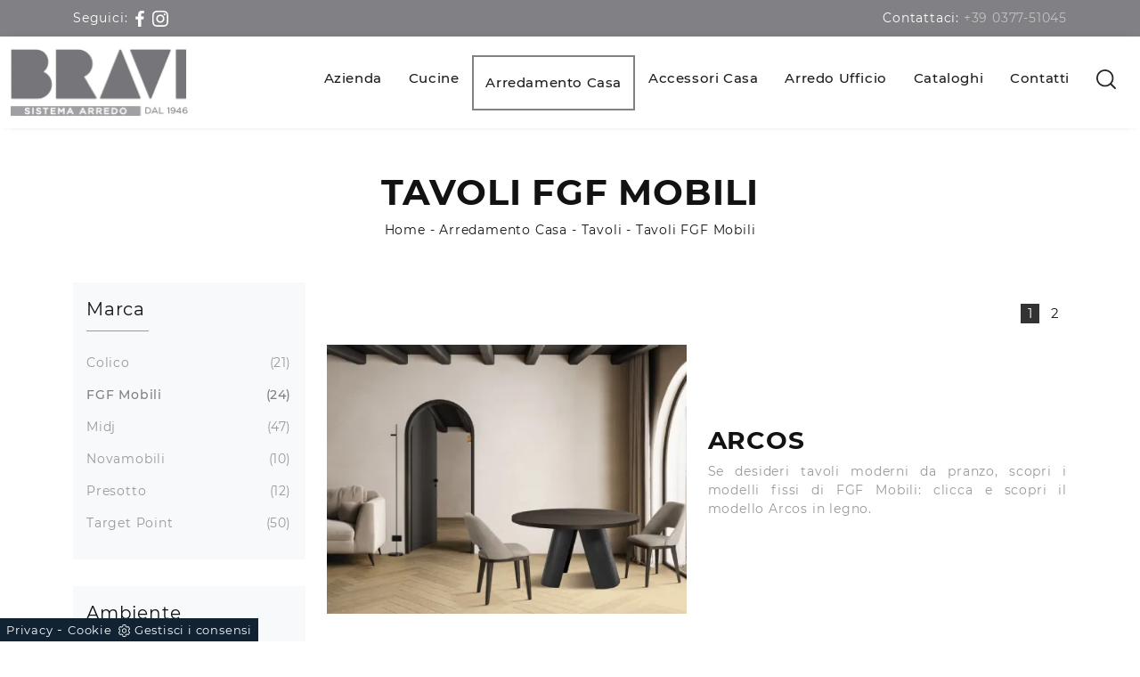

--- FILE ---
content_type: text/html; Charset=UTF-8
request_url: https://www.arredamentibravi.com/arredamento-casa-tavoli-fgf-mobili
body_size: 22203
content:
<!doctype html>
<html prefix="og: http://ogp.me/ns#" lang="it">
  <head>
    <meta charset="utf-8">
    <title>Tavoli FGF Mobili</title>
    <script type="application/ld+json">
{
 "@context": "http://schema.org",
 "@type": "BreadcrumbList",
 "itemListElement":
 [
  {
   "@type": "ListItem",
   "position": 1,
   "item":
   {
    "@id": "http://www.arredamentibravi.com/arredamento-casa",
    "name": "Arredamento Casa"
    }
  },
  {
   "@type": "ListItem",
  "position": 2,
  "item":
   {
     "@id": "http://www.arredamentibravi.com/arredamento-casa/tavoli",
     "name": "Tavoli"
   }
  },
  {
   "@type": "ListItem",
  "position": 3,
  "item":
   {
     "@id": "http://www.arredamentibravi.com/arredamento-casa-tavoli-fgf-mobili",
     "name": "Tavoli FGF Mobili"
   }
  }
 ]
}
</script>
    <meta name="description" content="Nel nostro punto vendita proponiamo i migliori marchi di Tavoli sul mercato: con il fine di realizzare i tuoi sogni in fatto di arredo, sceglierai sol">
    <meta name="robots" content="index, follow">
    <meta name="viewport" content="width=device-width, initial-scale=1, shrink-to-fit=no">
    
    <link rel="next" href="http://www.arredamentibravi.com/arredamento-casa-tavoli-fgf-mobili?pag=1" />
    <link rel="canonical" href="https://www.arredamentibravi.com/arredamento-casa-tavoli-fgf-mobili">
    <meta name="format-detection" content="telephone=no">
    <meta property="og:title" content="Tavoli FGF Mobili">
    <meta property="og:type" content="website">
    <meta property="og:url" content="https://www.arredamentibravi.com/arredamento-casa-tavoli-fgf-mobili">
    <meta property="og:image" content="https://www.arredamentibravi.com/img/696/arredamento-casa-tavoli-arcos-fgf-mobili_c1it_1389905.webp">
    <meta property="og:description" content="Nel nostro punto vendita proponiamo i migliori marchi di Tavoli sul mercato: con il fine di realizzare i tuoi sogni in fatto di arredo, sceglierai sol">

    <link rel="stylesheet" href="/@/js-css/css/b5/bootstrap.min.css">
    <link rel="stylesheet" href="/@/js-css/css/swiper.min.css">
    <link rel="preload" as="style" href="/@/js-css/css/b5/bootstrap.min.css">
    <link rel="preload" as="style" href="/@/js-css/css/swiper.min.css">

    <style>/* INIZIO CSS PULITO */ @font-face {   font-family: "Montserrat";   src: url("/@/fonts/montserrat/montserrat-regular.woff2") format("woff2"), url("/@/fonts/montserrat/montserrat-regular.woff") format("woff"), url("/@/fonts/montserrat/montserrat-regular.ttf") format("truetype");   font-style: normal;   font-weight: 400;   font-display: swap; } @font-face {   font-family: "Montserrat";   src: url("/@/fonts/montserrat/montserrat-medium.woff2") format("woff2"), url("/@/fonts/montserrat/montserrat-medium.woff") format("woff"), url("/@/fonts/montserrat/montserrat-medium.ttf") format("truetype");   font-style: normal;   font-weight: 500;   font-display: swap; } @font-face {   font-family: "Montserrat";   src: url("/@/fonts/montserrat/montserrat-bold.woff2") format("woff2"), url("/@/fonts/montserrat/montserrat-bold.woff") format("woff"), url("/@/fonts/montserrat/montserrat-bold.ttf") format("truetype");   font-style: normal;   font-weight: 700;   font-display: swap; } :root {--primary: #87888c; --white: #fff; --black: #232323; --dark: #121212; --gray-light: #cfd6da; --gray-sup-light: #eee; --gray-dark: #999; --gray-white: #f8f9fa; --red-sconto: #C11B28; --green-pag: #b50029;} /*body{font-family: 'Montserrat', sans-serif;}*/ body {font-family: 'Montserrat',sans-serif; font-weight: 400; font-size: 15px; color: var(--dark); max-width: 1920px; margin: 0 auto!important; overflow-x: hidden;letter-spacing: .05rem;} a{color: inherit !important;text-decoration: none;} a:hover{text-decoration: none;} a:focus{outline: none;} h1,h2,h3,h4,h5,.h1,.h2,.h3,.h4,.h5{  font-family: "Montserrat";  font-weight: 700; text-transform:uppercase; }  figure{margin: 0px;} .exo{font-family: 'Montserrat', sans-serif;} .marg-top-50{margin-top: 50px !important;} .marg-top-40{margin-top: 40px !important;} .marg-top-30{margin-top: 30px !important;} .marg-top-20{margin-top: 20px !important;} .marg-top-10{margin-top: 10px !important;} .marg-bot-50{margin-bottom: 50px !important;} .marg-bot-40{margin-bottom: 40px !important;} .marg-bot-30{margin-bottom: 30px !important;} .marg-bot-20{margin-bottom: 20px !important;} .marg-bot-10{margin-bottom: 10px !important;} .dropdown-toggle::after{display: none;} .menu_attivo .dropdown-menu {left: -2px!important;} .dropdown:hover .dropdown-menu{display: block !important;} .dropdown-menu{border-radius: 0px; border: none; margin-top: 0px; padding: 0px; } .dropdown-menu .dropdown-item{font-size: 14px; font-weight: 500; font-family: 'Montserrat', sans-serif; letter-spacing: 0.6px; padding: 7px 15px; background-color: #818084; color: #fff !important; border-bottom: .5px solid #fff; transition: all 0.3s ease-in-out 0s; } .dropdown-menu .dropdown-item:last-child{border-bottom: none;} .dropdown-menu .dropdown-item:hover{background-color:#1A1A1A;} .navbar{padding: 0px;} .navbar-brand{padding-top: 0px; padding-bottom: 0px;} .navbar-brand img{max-height: 95px; padding-top: .3125rem; padding-bottom: .3125rem;} .nav-link{color: #1c1c1c !important; font-size: 15px; font-weight: 500; font-family: 'Montserrat', sans-serif; letter-spacing: 0.6px; padding: 15px !important; transition: all 0.3s ease-in-out 0s;} .nav-item:hover .nav-link{color: #fff !important;} .nav-item{transition: all .3s linear;} .nav-item:hover{background-color: #818084;} .menu_attivo .nav-link{padding: 18px 13px !important;} .menu_attivo {border: solid 2px #818084;} .sopra-navbar{background-color:#818084; color:#fff; padding-top:10px; padding-bottom:10px; font-size: 14px;} .sopra-navbar .fa{margin-left: 10px; transition: all 0.3s ease-in-out 0s;} .sopra-navbar .fa:hover{color: #818084} .box-sotto-slider{text-align: center; /*margin-top: 50px;*/ } .box-sotto-slider figure{padding: 15px; /*background-color: #f4f4f4; border-radius: 50%;*/ display: block; /*max-width: 105px;*/ margin: 0 auto;} .box-sotto-slider img{max-width: 110px;} .box-sotto-slider h2{color: #818084; font-weight: 600; margin: 1rem 0px; font-size: 1.4rem;} .box-sotto-slider p{font-size: 15px;}    .schedina-rubrica{margin-bottom: 30px;} .schedina-rubrica figure{position: relative;} .schedina-rubrica figure::before{background: rgba(0, 0, 0, 0.8) none repeat scroll 0 0; content: ""; opacity: 0; position: absolute; left: 0px; right: 0px; bottom: 0px; top: 0px; transition: all 0.3s ease-in-out 0s;} .schedina-rubrica:hover figure::before{opacity: 0.8;} .schedina-rubrica h3{font-size: 20px; padding: 22px 0px; color: #333; margin: 0; text-align: center;} .schedina-rubrica a:hover h3{text-decoration: underline;} .schedina-rubrica p{font-size: 14px; color: #777777; margin-bottom: 0px;} .correlato{margin-bottom: 10px;} .correlato figure{position: relative;} .correlato figure::before{background: rgba(0, 0, 0, 0.8) none repeat scroll 0 0; content: ""; opacity: 0; position: absolute; left: 0px; right: 0px; bottom: 0px; top: 0px; transition: all 0.3s ease-in-out 0s;} .correlato:hover figure::before{opacity: 0.8;} .correlato h3{font-size: 18px; margin: 10px 0px; color: #333;} .correlato a:hover h3{text-decoration: underline;} .h1-rubrica{text-align: center;} .breadcrumb-rubrica{text-align: center; font-size: 14px; margin-bottom: 0px;} .h1-sezione{text-align: center;} .breadcrumb-sezione{text-align: center; font-size: 14px; margin-bottom: 0px;} .h1-prodotto{text-align: center;} .breadcrumb-prodotto{text-align: center; font-size: 14px; margin-bottom: 0px;} .h2-rubrica{margin-top: 30px;} .testo-paragrafo-rubrica{text-align: justify; font-size: 14px; color: #999; margin-bottom: 0px;} .h2-sezione{margin-top: 30px;} .testo-paragrafo-sezione{text-align: justify; font-size: 14px; color: #999; margin-bottom: 0px;} .li-la-lo-le p{text-align: justify; font-size: 14px; color: #999; margin-bottom: 0px;} .li-la-lo-le ul{text-align: justify; font-size: 14px; color: #999; margin-bottom: 10px;} .li-la-lo-le p a{text-align: justify; font-size: 14px; color: #666!important; margin-bottom: 0px;} .h2-pagina-centro{margin-top: 15px;} .testo-paragrafo-pagina-centro{text-align: justify; font-size: 14px; color: #999; margin-bottom: 0px;} .schedina-sezione{margin-bottom: 30px;} .schedina-sezione figure{position: relative;} .schedina-sezione figure::before{background: rgba(0, 0, 0, 0.8) none repeat scroll 0 0; content: ""; opacity: 0; position: absolute; left: 0px; right: 0px; bottom: 0px; top: 0px; transition: all 0.3s ease-in-out 0s;} .schedina-sezione:hover figure::before{opacity: 0.8;} .schedina-sezione a:hover h3{text-decoration: underline;} .immagine-schedina-sezione{/*padding-right: 15px !important;*/} .descrizione-interna-schedina-sezione{/*padding-left: 15px !important;*/} .descrizione-interna-schedina-sezione p{text-align: justify; font-size: 14px; color: #999;} .inverti .descrizione-interna-schedina-sezione{order: 1; /*padding-left: 0px !important; padding-right: 15px !important;*/} .inverti .immagine-schedina-sezione{order: 2; /*padding-right: 0px !important; padding-left: 15px !important;*/} .schedine-sezioni{order: 2;} .selettore-tag{order: 1;} .selettore-tag .tag_attivo{color: #818084!important; font-weight: 500;} .selettore-tag .dropdown-menu_tag{padding: 0px; list-style: none; width: 100%; float: left;} .selettore-tag .dropdown-menu_tag li{margin-bottom: 15px; font-size: 14px; color: #999; width: 100%; float: left; transition: all 0.3s ease-in-out 0s;} .selettore-tag .dropdown-menu_tag li:hover{color: #333;} .selettore-tag .dropdown-menu_tag li a{width: 100%; float: left; position: relative;} .selettore-tag .dropdown_tag{margin-top: 30px; background:#f8f9fa;padding:15px;} .selettore-tag .dropdown_tag:first-child{margin-top: 0px; background:#f8f9fa;padding:15px;} .selettore-tag .dropdown-toggle{white-space: normal; position: relative; font-size: 20px; padding-bottom: 10px; margin-bottom: 25px; width: 100%; float: left;} .selettore-tag .dropdown-toggle::before{width: 70px; height: 1px; bottom: 0; left: 0; background: #999; content: ""; position: absolute;} .bottone-tag-mobile{display: none; text-align: center;} .bottone-tag-mobile a{border-radius: 3px; border: 1px solid #999; padding: 5px 10px; color: #999 !important; display: inline-block; transition: all 0.3s ease-in-out 0s;} .bottone-tag-mobile a:hover{color: #333 !important; border-color: #333;} .bottone-tag-mobile a .fa{margin-left: 5px;} /*.paginatore-sopra{margin-top: -25px; margin-bottom: 10px;} .paginatore-sotto{margin-bottom: 30px;} .page_nav{list-style: none; padding: 0px; margin: 0px; text-align: right;} .page_nav li{display: inline-block; margin-left: 10px; color: #999; font-style: italic;} .page_nav li:first-child{margin-left: 0px;}*/ .pag_attivo{font-style: normal; color: #333 !important;} .slick-prev{z-index: 1;} .slick-prev::before, .slick-next::before{color: #fff;} /*.carousel-prodotto{margin-top: 30px;} .carousel-prodotto img{margin-right: 10px; cursor: pointer;} .carousel-prodotto img:last-child{margin-right: 0px;} .slider-prodotto{position: relative; height: 547px;} .slider-prodotto img{position: absolute; top: 0; left: 0; color: transparent;} .slider-prodotto #img-1{opacity: 1; transition: all 0.3s ease-in-out 0s;} .slider-prodotto #img-2{opacity: 0; transition: all 0.3s ease-in-out 0s;} .slider-prodotto #img-3{opacity: 0; transition: all 0.3s ease-in-out 0s;} .slider-prodotto #img-4{opacity: 0; transition: all 0.3s ease-in-out 0s;} .slider-prodotto #img-5{opacity: 0; transition: all 0.3s ease-in-out 0s;} .slider-prodotto #img-6{opacity: 0; transition: all 0.3s ease-in-out 0s;} .slider-prodotto #img-7{opacity: 0; transition: all 0.3s ease-in-out 0s;} .slider-prodotto #img-8{opacity: 0; transition: all 0.3s ease-in-out 0s;} .slider-prodotto #img-9{opacity: 0; transition: all 0.3s ease-in-out 0s;} .slider-prodotto #img-10{opacity: 0; transition: all 0.3s ease-in-out 0s;} .slider-prodotto #img-11{opacity: 0; transition: all 0.3s ease-in-out 0s;} .slider-prodotto #img-12{opacity: 0; transition: all 0.3s ease-in-out 0s;} .slider-prodotto #img-13{opacity: 0; transition: all 0.3s ease-in-out 0s;} .slider-prodotto #img-14{opacity: 0; transition: all 0.3s ease-in-out 0s;} .slider-prodotto #img-15{opacity: 0; transition: all 0.3s ease-in-out 0s;} .slider-prodotto #img-16{opacity: 0; transition: all 0.3s ease-in-out 0s;} .slider-prodotto #img-17{opacity: 0; transition: all 0.3s ease-in-out 0s;} .slider-prodotto #img-18{opacity: 0; transition: all 0.3s ease-in-out 0s;} .slider-prodotto #img-19{opacity: 0; transition: all 0.3s ease-in-out 0s;} .slider-prodotto #img-20{opacity: 0; transition: all 0.3s ease-in-out 0s;}*/ .show_img{opacity: 1 !important;} .hide_img{opacity: 0 !important;} .titolo-cataloghi{position: relative; padding-bottom: 25px; margin-bottom: 30px; } .titolo-cataloghi::before{width: 100px; height: 2px; bottom: 0; left: 0; background: #333; content: ""; position: absolute;} .titolo-correlati{position: relative; padding-bottom: 25px; margin-bottom: 30px; margin-top: 30px;} .titolo-correlati::before{width: 100px; height: 2px; bottom: 0; left: 0; background: #333; content: ""; position: absolute;} .titolo-tag{position: relative; padding-bottom: 25px; margin-bottom: 30px;} .titolo-tag::before{width: 100px; height: 2px; bottom: 0; left: 0; background: #333; content: ""; position: absolute;} .titolo-tag-multipli{position: relative; padding-bottom: 25px; margin-bottom: 30px; } .titolo-tag-multipli::before{width: 100px; height: 2px; bottom: 0; left: 0; background: #333; content: ""; position: absolute;} .tag-multipli .dropdown-menu_tag{list-style: none; padding: 0px; margin: 0px;} .tag-multipli .dropdown-menu_tag li{display: inline-block; margin-right: 10px; margin-top: 10px; color: #666; font-size: 14px; font-style: italic; border: 1px solid #666; padding: 5px 10px; transition: all 0.3s ease-in-out 0s;} .tag-multipli .dropdown-menu_tag li:last-child{margin-right: 0px;} .tag-multipli .dropdown-menu_tag li:hover{background-color: #999; color: #fff; border-color: #999;} .titolo-form{position: relative; padding-bottom: 25px; margin-bottom: 30px; } .titolo-form::before{width: 100px; height: 2px; bottom: 0; left: 0; background: #333; content: ""; position: absolute;} .form-control{border-radius: 0px; font-size: 14px;} .form-check-label{font-size: 14px;} .form-check-input{margin-top: .4rem;} .g-recaptcha{margin-top: 1rem;} .btn{ border-radius: 0px; background-color: #333; border: 1px solid #333; transition: all 0.3s ease-in-out 0s;} .btn:hover{background-color: #fff; color: #333; border-color: #333;} .btn .fa{margin-right: 8px;} .colonna-destra{border-left: 1px solid #f1f1f1;} .colonna-destra .navbar-right_tag{padding-bottom: 30px; border-bottom: 1px solid #f1f1f1;} .colonna-destra .dropdown_tag{margin-bottom: 20px;} .colonna-destra .dropdown_tag:last-child{margin-bottom: 0px;} .colonna-destra .dropdown-toggle{font-weight: 500; color: #333333; font-size: 15px;} .colonna-destra .dropdown-menu_tag{list-style: none; padding: 0px;} .colonna-destra .dropdown-menu_tag a:not(.tag_attivo){display: none;} .colonna-destra .tag_attivo{color: #777777 !important; font-size: 14px; font-weight: 300; position: relative; float: left; width: 100%; margin-top: 7px;border-bottom: 1px solid #efefef;padding-bottom: 7px;} /*.colonna-destra .tag_attivo::before{position: absolute; right: 0; top: 0; font-family: fontawesome; content: "\f178"; color: #ccc; transition: all 0.3s ease-in-out 0s;}*/ .colonna-destra .tag_attivo:hover{text-decoration: underline;} .colonna-destra .tag_attivo:hover::before{color: #777} .didascalia-slider{position: absolute; top: 15vh; left: 0px; width: 100%; text-align: center;  text-shadow: 3px 4px #000;} .didascalia-slider h2{max-width: 1140px; margin: 0 auto; color: #fff; font-size: 45px; font-weight: 700;} .didascalia-slider p{max-width: 1140px; margin: 40px auto; color: #d4b21d;} .didascalia-slider a{max-width: 1140px; margin: 0 auto; color: #fff !important; background-color: #d4b21d; border-radius: 25px; padding: 15px 45px; display: inline-block; transition: all 0.3s ease-in-out 0s;} .didascalia-slider a:hover{background-color: #1A1A1A;} .h2-homepage{color: #c2c2c2/*#d4b21d*/; position: relative; text-align: center; font-weight: 700; margin-bottom: 20px; padding-bottom: 20px; text-transform: uppercase; /*margin-top: 80px;*/ } .h2-homepage::after{background-color: #c2c2c2/*#d4b21d*/; border-radius: 50px; bottom: -5px; content: ""; height: 5px; left: 50%; margin-left: -35px; position: absolute; width: 70px;} .h2-homepage span{color: #323232;} .sottotitolo-homepage{font-size: 17px; font-weight: 400; color: #616161; text-align: center; margin-bottom: 50px;} .icona-homepage{position: absolute; left: 0px; bottom: 0px; width: 45px;} .box-servizi-homepage{margin-bottom: 100px;} .box-servizi-homepage h3{font-size: 23px; text-transform: uppercase; margin-bottom: 15px; color: #616161; padding-left: 60px; letter-spacing: 0.8px; position: relative;} .box-servizi-homepage p{font-size: 15px; color: #616161; margin-bottom: 0px;} .box-news-homepage{margin-bottom: 30px;} .box-news-homepage a{background-color: #f8f8f8; display: block; border-radius: 0 0 5px 5px; transition: all 0.3s ease-in-out 0s;} .box-news-homepage:hover a{background-color: #fff; box-shadow: 0 0 60px rgba(116, 116, 116, 0.25);} .box-news-homepage figure{opacity: 0.8; transition: all 0.3s ease-in-out 0s;} .box-news-homepage:hover figure{opacity: 1;} .box-news-homepage figure img{border-radius: 5px 5px 0 0;} .box-news-homepage h3{font-size: 20px; font-weight: 600; margin: 20px 20px 10px; color: #616161; letter-spacing: 0.6px; transition: all 0.3s ease-in-out 0s;} .box-news-homepage:hover h3{color: #c2c2c2 !important;} .box-news-homepage p{font-size: 14px; color: #616161; margin: 0px 20px; padding-bottom: 20px;} .background-homepage{background-color: #818084; /*padding-bottom: 100px; margin-top: 70px;*/} .background-homepage .h2-homepage{color: #fff;} .background-homepage .h2-homepage::after{background-color: #fff;} .slider-recensioni p{text-align: center; margin-bottom: 0px; padding: 0px 60px; color: #fff; font-family: 'Montserrat', sans-serif; font-style: italic; font-size: 18px;} .slider-recensioni p i{font-size: 25px; font-weight: 700; color: #373737; display: block; margin: 20px 0px;} .slider-recensioni p .span-1{margin-top: 40px; font-size: 23px; font-weight: 700; color: #373737; text-transform: uppercase; font-style: normal; display: block;} .slider-recensioni p .span-2{color: #fff; font-size: 18px; font-weight: 500; font-style: normal; display: block;} .container-newsletter{margin-top: 0px; margin-bottom: -50px; padding-top: 50px; padding-bottom: 50px;} .container-newsletter h2{color: #fff; font-size: 30px; text-transform: uppercase; font-weight: 700; margin: 6px 0px;} .container-newsletter input{color: #373737; font-weight: 400; border: none; border-radius: 50px; font-size: 13px; padding: 15px 25px; width: 78%;} .container-newsletter button{background-color: #76736e; font-family: 'Montserrat', sans-serif; color: #fff; cursor: pointer; border: none; border-radius: 50px; font-size: 13px; font-weight: 600; padding: 15px 25px; transition: all 0.3s ease 0s;} .container-newsletter button:hover{background-color: #1b1917;} footer{background-color: #818084; padding: 30px 0px; color: #fff; font-family: 'Montserrat', sans-serif; font-size: 14px; font-weight: 400; letter-spacing: 0.8px;} footer img{padding-right: 15px; max-height: 100px;} .titolo-form-contatti .titolo-form{margin-top: 30px;} .h3-contatti{position: relative; padding-bottom: 25px; margin-bottom: 30px;  margin-top: 30px;} .h3-contatti::before{width: 100px; height: 2px; bottom: 0; left: 0; background: #333; content: ""; position: absolute;} .testo-contatti{text-align: left; color: #999; margin-bottom: 0px;} .testo-contatti span{color: #333; font-weight: 600;} .testo-contatti a{transition: all 0.3s ease-in-out 0s;} .testo-contatti a:hover{color: #333 !important;} .testo-sotto-nav {color: #D4B21D; font-size: 45px; font-weight: 500; text-align: center;} .slider-freccia-sinistra {color: #d4b21d; position: absolute; top: 40%; left: -10px; z-index: 1; font-size: 30px;} .slider-freccia-destra {color: #d4b21d; position: absolute; top: 40%; right: -15px; font-size: 30px;} .slick-prev::before, .slick-next::before {color: #000;} .virgoletta-d {position: absolute; top: -15%; right: 0;} .virgoletta-s {position: absolute; top: -15%; left: 0;} .brand-home h3{text-align: center; font-size: 35px; text-transform: uppercase;} .brand-home {margin-top: 50px; margin-bottom: 30px;}   /* INIZIO MEDIA QUERY */ @media (max-width:991px){ 	.navbar-light .navbar-toggler{border: none;} 	.navbar-light .navbar-toggler:focus{outline: none;} 	.navbar-brand{padding-bottom: 0.3125rem;} 	.navbar-collapse .navbar-nav{margin: 15px 0px 10px; border-bottom: 1px solid #ddd; border-top: 1px solid #ddd; background-color: #f9f9f9;} 	.schedine-sezioni{order: 1;} 	.selettore-tag{order: 2;} 	.bottone-tag-mobile{display: block; } 	.paginatore-sopra{margin-bottom: 15px;} 	.immagine-schedina-sezione{padding-left: 15px !important;} 	.descrizione-interna-schedina-sezione{padding-right: 15px !important;} 	.descrizione-interna-schedina-sezione h3{margin-top: 15px;} 	.inverti .descrizione-interna-schedina-sezione{order: 2; padding-left: 15px !important; padding-right: 15px !important;} 	.inverti .immagine-schedina-sezione{order: 1; padding-right: 15px !important; padding-left: 15px !important;} 	.colonna-destra{border: none; margin-top: 70px;} 	.colonna-destra .navbar-right_tag{padding: 0px; border: none; margin-bottom: 40px;}   .selettore-tag .dropdown_tag{margin-top: 15px;} } @media (max-width:767px){ } @media (max-width:575px){ 	.slick-prev, .slick-next{display: none !important;}   .navbar-brand img{ height: 55px; width: 105px;  }  }  /* Inizio Slider Responsive */ @media (max-width:1199px){.slider-prodotto{height: 457px;}} @media (max-width:991px){.slider-prodotto{height: 517px;}} @media (max-width:767px){.slider-prodotto{height: 382px;}} @media (max-width:575px){.slider-prodotto{height: 408px;}} @media (max-width:540px){.slider-prodotto{height: 382px;}} @media (max-width:480px){.slider-prodotto{height: 337px;}} @media (max-width:425px){.slider-prodotto{height: 296px;}} @media (max-width:375px){.slider-prodotto{height: 259px;}} @media (max-width:320px){.slider-prodotto{height: 217px;}} /* Fine Slider Responsive */  /* Inizio Outlet */ .menu_outlet{padding: 0px; width: 100%;} .menu_outlet .box_home_prodotti{padding-right: 0px;text-align: center; display: inline-block; width: 25%;} .menu_outlet .box_home_prodotti:hover a{text-decoration: none;} .menu_outlet .box_home_prodotti img{width: 100%; height: auto;} .menu_outlet .box_home_prodotti .didascalia_box_home{position: relative; top: inherit; left: inherit;} .menu_outlet .box_home_prodotti .titolo_box_home{font-size: 13px; padding-top: 10px; margin-top: 5px; font-weight: 300; text-align: left; min-height: 66px;} .menu_outlet .box_home_prodotti:hover .titolo_box_home{text-decoration: underline;} .menu_outlet .prezzi_schedina_sezioni{color: #000; text-align: right; width: 100%;} .menu_outlet .prezzi_schedina_sezioni del{font-weight: 300; color: #808080; margin-right: 5px;} .menu_outlet .prezzi_schedina_sezioni span{font-weight: bold; font-size: 18px;} .menu_outlet .bollino_sconto{position: absolute; top: -6px; right: -6px; background-color: #313131; border-radius: 25px; padding: 12px 7px; color: #fff;} .menu_outlet .margin-bot-30{margin-bottom: 30px;} @media (max-width:767px){ 	.menu_outlet .box_home_prodotti{width: 50%} } @media (max-width:576px){ 	.menu_outlet .bollino_sconto{right: 7px;} 	.menu_outlet .box_home_prodotti{padding-right: 15px;}     .slider-freccia-destra {display: none!important;} } /* Fine Outlet */ .page_nav {list-style: none; padding: 0px; margin: 0px; text-align: right;} .page_nav li {  display: inline-block; text-align: center; transition: all .4s linear;} .page_nav a {  position: relative; display: inline-block; text-align: center; transition: all .4s linear;padding:0 8px;} .page_nav a:hover,.pag_attivo { background-color: #333; color: #fff!important;}  .contamarca { float: right; position: relative; right: 6px;} .contamarca::after { content: '('; position: absolute; top: 0; left: -4.5px;} .contamarca::before { content: ')'; position: absolute; top: 0; right: -4.5px;}  /* Stilo Pulsante TAG Dinamici */ .btnh {border-radius: 4px; border: 0.5px solid gray; color: #222 !important; display: inline-block; margin: 0 0.25em; overflow: hidden; padding: 24px 38px 24px 16px; position: relative; text-decoration: none; line-height: 1; border-radius: 0;} .btnh .btn-content {font-weight: 300; font-size: 1em; line-height: 1.2; padding: 0 26px; position: relative; right: 0; transition: right 300ms ease; display: block; text-align: left;} .btnh .icon {border-left: 1px solid #eee; position: absolute; right: 0; text-align: center; top: 50%; transition: all 300ms ease; transform: translateY(-50%); width: 40px; height: 70%;} .btnh .icon i {position: relative; top: 75%; transform: translateY(-50%); font-size: 30px; display: block; width: 100%; height: 100%;} .fa-angle-right::before {content: ""; background: url('/@/js-css/svg/right-arrow.svg'); width: 25px; height: 25px; display: block; background-size: cover; background-position: center; background-repeat: no-repeat; margin: 0 auto;} .btnh:hover .btn-content {right: 100%;} .btnh:hover .icon {border-left: 0; font-size: 1.8em; width: 100%;} /* Fine Stilo Pulsante TAG Dinamici */                         </style> 
    <style></style>
    <style>/* Icon 1 */.first-button {border: 0;}.animated-icon1, .animated-icon2, .animated-icon3 { width: 30px; height: 20px; position: relative; margin: 0px; -webkit-transform: rotate(0deg);-moz-transform: rotate(0deg);-o-transform: rotate(0deg);transform: rotate(0deg);-webkit-transition: .5s ease-in-out;-moz-transition: .5s ease-in-out;-o-transition: .5s ease-in-out;transition: .5s ease-in-out;cursor: pointer;}.animated-icon1 span, .animated-icon2 span, .animated-icon3 span {display: block;position: absolute;height: 3px;width: 100%;border-radius: 9px;opacity: 1;left: 0;-webkit-transform: rotate(0deg);-moz-transform: rotate(0deg);-o-transform: rotate(0deg);transform: rotate(0deg);-webkit-transition: .25s ease-in-out;-moz-transition: .25s ease-in-out;-o-transition: .25s ease-in-out;transition: .25s ease-in-out;}.animated-icon1 span {background: #232323;}.animated-icon1 span:nth-child(1) {top: 0px;}.animated-icon1 span:nth-child(2) {top: 10px;}.animated-icon1 span:nth-child(3) {top: 20px;}.animated-icon1.open span:nth-child(1) {top: 11px;-webkit-transform: rotate(135deg);-moz-transform: rotate(135deg);-o-transform: rotate(135deg);transform: rotate(135deg);}.animated-icon1.open span:nth-child(2) {opacity: 0;left: -60px;}.animated-icon1.open span:nth-child(3) {top: 11px;-webkit-transform: rotate(-135deg);-moz-transform: rotate(-135deg);-o-transform: rotate(-135deg);transform: rotate(-135deg);}.hs-nav {position: sticky; position: -webkit-sticky; z-index: 16; top: 0; background-color: #fff; transition: top 0.3s; box-shadow: 0 0 10px -8px #333; }/* RICERCA */.cerca_navbar {  margin: 0 15px;  z-index: 100;  /*width: 800px;*/  justify-content: end;  display: flex;  /*   margin-bottom: 15px; */}#search-box {  font-size:14px; border-top-left-radius: 0px; border-bottom-left-radius: 0px;width: calc(100% - 45px)!important;  border-radius: 0!important;  text-align: left!important;  background-color: #f3f5f9!important;}#search-box2 {  width: calc(100% - 45px)!important;  border-radius: 0!important;  text-align: left!important;}#ricerchina{ position:absolute; left:0; right:0;top:100%; }@media(max-width: 991px){  .cerca_navbar {    margin: 0px!important;    width: 100%;  }} #ricerchina {   padding: 0px 15px 15px 15px;  background: #FFF;}.ricerchina {margin-top: -4px;}.risultatiDestra li a p { font-size: 1rem!important; font-style: normal!important; padding: .5rem 1.5rem!important;}.risultatiSinistra li a { font-size: 1rem!important; text-align:left!important;}.fa-search{ background-image: url(/@/js-css/svg/loupe-w.svg); background-repeat: no-repeat; background-position: center center;background-size: 50% 50%;}.fa-times{ background-image: url(/@/js-css/svg/close-w.svg); background-repeat: no-repeat; background-position: center center;background-size: 50% 50%;}.cercaMenu svg {width: 22px; height: 22px; fill: #232323; margin-top: 0px;}.cercaMenu { padding:15px; cursor: pointer; background: none; border: none;}.cercaMenu:focus {outline: none;}.cerca_navbar {padding-bottom: 0px; text-align: center;margin: 0px!important;  }#search-box {width: calc(100% - 41px)!important;}.cerca_navbar .fa-search {line-height: 0; padding: 10px 30px 10px 15px; background-color: var(--primary); fill: #fff; border-radius: 0px; border-bottom-right-radius: 0px;}.searchResult {left:0.95rem!important;right:0!important;top: calc(100% - 15px)!important;width: calc(100% - 75px)!important;}@media(max-width: 991px){  #search-box {width: calc(100% - 45px)!important;}  .cercaMenu {margin-top: -4px;}.searchResult2{left:0!important;right:0!important;}.nav-link{ padding:15px 15px !important; }}.social-top svg {  width: 18px;  height: 18px;   fill: var(--white) !important;}.go-top {  position: fixed;  right: 20px;  bottom: 20px;  color: #FFF !important;  background-color: #3b3c40;  z-index: 999; border-radius: 8px; padding: 8px 12.5px;  display: block;}.go-top:hover {  color: #FFF !important;  background-color: #999!important;   }#cookieChoiceInfo span{font-weight:400;}#cookieChoiceInfo span,#cookieChoiceInfo a{font-size:.9rem;}.credit img{height:22px;padding-bottom:2px;padding-right:0px;}.credit p{color:white;display:inline;font-size:14px;}.credit{margin:auto;display:block;}</style>

    <style>
      .selector-for-some-widget{box-sizing: content-box}
    </style>

    <!-- INIZIO FAVICON E APPICON -->
    <link rel="apple-touch-icon" sizes="57x57" href="/696/imgs/favicon/apple-icon-57x57.png">
    <link rel="apple-touch-icon" sizes="60x60" href="/696/imgs/favicon/apple-icon-60x60.png">
    <link rel="apple-touch-icon" sizes="72x72" href="/696/imgs/favicon/apple-icon-72x72.png">
    <link rel="apple-touch-icon" sizes="76x76" href="/696/imgs/favicon/apple-icon-76x76.png">
    <link rel="apple-touch-icon" sizes="114x114" href="/696/imgs/favicon/apple-icon-114x114.png">
    <link rel="apple-touch-icon" sizes="120x120" href="/696/imgs/favicon/apple-icon-120x120.png">
    <link rel="apple-touch-icon" sizes="144x144" href="/696/imgs/favicon/apple-icon-144x144.png">
    <link rel="apple-touch-icon" sizes="152x152" href="/696/imgs/favicon/apple-icon-152x152.png">
    <link rel="apple-touch-icon" sizes="180x180" href="/696/imgs/favicon/apple-icon-180x180.png">
    <link rel="icon" type="image/png" sizes="192x192"  href="/696/imgs/favicon/android-icon-192x192.png">
    <link rel="icon" type="image/png" sizes="32x32" href="/696/imgs/favicon/favicon-32x32.png">
    <link rel="icon" type="image/png" sizes="96x96" href="/696/imgs/favicon/favicon-96x96.png">
    <link rel="icon" type="image/png" sizes="16x16" href="/696/imgs/favicon/favicon-16x16.png">
    <link rel="manifest" href="/696/imgs/favicon/manifest.json">
    <meta name="msapplication-TileColor" content="#ffffff">
    <meta name="msapplication-TileImage" content="/696/imgs/favicon/ms-icon-144x144.png">
    <meta name="theme-color" content="#ffffff">
    <!-- FINE FAVICON E APPICON -->

  <script src="/@/essentials/gtm-library.js"></script>
<script src="/@/essentials/essential.js"></script>
<script src="/@/essentials/facebookv1.js"></script>

<!-- script head -->
<script>
function okEssentialGTM() {
  const gAdsContainer = '##_gtm_container##',
        gAdsInitUrl = '##_gtm_init_config_url##',
        gAdsEveryPageContainer = '',
        gAdsTksPageContainer = '';

  if (gAdsContainer && gAdsInitUrl) {
//    gtmInit(gAdsInitUrl, gAdsContainer);
    gtmEveryPageContainer && gtmEveryPage(gAdsEveryPageContainer);
    gtmTksPageContainer && gtmThankTouPage(gAdsTksPageContainer);
  }
}

function okEssentialFb() {
  const fbPixelCode = '',
        fbPixelUrl = '';

  if (fbPixelCode && fbPixelUrl) {
    pixel(fbPixelCode, fbPixelUrl);
  }

}

function allowADV() {}

function allowConfort() {}

function allowAnal() {
  okEssentialGTM();
  okEssentialFb();
}

window.addEventListener('DOMContentLoaded', function () {
  const cookiePrelude = getCookie("CookieConsent"),
    ifAdv = cookiePrelude ? cookiePrelude.includes("adv") : true,
    ifConfort = cookiePrelude ? cookiePrelude.includes("confort") : true,
    ifAnal = cookiePrelude ? cookiePrelude.includes("performance") : true;

  !ifAdv && allowADV();
  !ifConfort && allowConfort();
  !ifAnal && allowAnal();

  // overlay on contact form submit
  holdOnOnSubmit();
})
</script>
<!-- fine script head -->
</head>
  <body id="back-top">
    <script src="/@/js-css/js/swiper.min.js"></script>

    <div class="container-fluid exo sopra-navbar" id="back-top">
      <div class="container">
        <div class="row">
          <div class="col-12 col-md-6 social-top">Seguici:
            <a href="https://it-it.facebook.com/braviarredamentiguardamiglio/" title="Facebook F.lli Bravi S.n.c. di Bravi Andrea&Nicola" target="_blank" rel="noopener nofollow">
              <svg version="1.1" id="Capa_1" xmlns="http://www.w3.org/2000/svg" xmlns:xlink="http://www.w3.org/1999/xlink" x="0px" y="0px" viewBox="0 0 155.139 155.139" style="enable-background:new 0 0 155.139 155.139;" xml:space="preserve">
                <g>
                  <path id="f_1_" d="M89.584,155.139V84.378h23.742l3.562-27.585H89.584V39.184
                                     c0-7.984,2.208-13.425,13.67-13.425l14.595-0.006V1.08C115.325,0.752,106.661,0,96.577,0C75.52,0,61.104,12.853,61.104,36.452
                                     v20.341H37.29v27.585h23.814v70.761H89.584z"></path>
                </g>
              </svg>
            </a> 
            <a href="https://www.instagram.com/braviarredamenti/" title="Instagram F.lli Bravi S.n.c. di Bravi Andrea&Nicola" target="_blank" rel="noopener nofollow">
              <svg id="Bold" enable-background="new 0 0 24 24" viewBox="0 0 24 24"xmlns="http://www.w3.org/2000/svg"><path d="m12.004 5.838c-3.403 0-6.158 2.758-6.158 6.158 0 3.403 2.758 6.158 6.158 6.158 3.403 0 6.158-2.758 6.158-6.158 0-3.403-2.758-6.158-6.158-6.158zm0 10.155c-2.209 0-3.997-1.789-3.997-3.997s1.789-3.997 3.997-3.997 3.997 1.789 3.997 3.997c.001 2.208-1.788 3.997-3.997 3.997z"></path><path d="m16.948.076c-2.208-.103-7.677-.098-9.887 0-1.942.091-3.655.56-5.036 1.941-2.308 2.308-2.013 5.418-2.013 9.979 0 4.668-.26 7.706 2.013 9.979 2.317 2.316 5.472 2.013 9.979 2.013 4.624 0 6.22.003 7.855-.63 2.223-.863 3.901-2.85 4.065-6.419.104-2.209.098-7.677 0-9.887-.198-4.213-2.459-6.768-6.976-6.976zm3.495 20.372c-1.513 1.513-3.612 1.378-8.468 1.378-5 0-7.005.074-8.468-1.393-1.685-1.677-1.38-4.37-1.38-8.453 0-5.525-.567-9.504 4.978-9.788 1.274-.045 1.649-.06 4.856-.06l.045.03c5.329 0 9.51-.558 9.761 4.986.057 1.265.07 1.645.07 4.847-.001 4.942.093 6.959-1.394 8.453z"></path><circle cx="18.406" cy="5.595" r="1.439"></circle></svg>
            </a>
          </div>
          <div class="col-8 col-md-6 text-end d-none d-md-block">Contattaci: <a style="color:#c2c2c2 !important" href="tel:+39 0377-51045">+39 0377-51045</a></div>
        </div>
      </div>
    </div>

    <div class="container-fluid hs-nav">
      <div class="py-1">
        <nav class="navbar navbar-expand-lg navbar-light">
          <a class="navbar-brand p-0" href="/" title="F.lli Bravi S.n.c. di Bravi Andrea&Nicola"><img class="img-fluid d-block mr-auto" src="/696/imgs/logo.webp" width="199" height="95" alt="F.lli Bravi S.n.c. di Bravi Andrea&Nicola"></a>
          <button class="cercaMenu d-inline-block d-lg-none ms-auto" data-bs-toggle="collapse" data-bs-target="#ricerchina" aria-expanded="false" aria-controls="ricerchina">
            <svg enable-background="new 0 0 512 512" viewBox="0 0 512 512" xmlns="http://www.w3.org/2000/svg" fill="#FFFFFF" width="20" height="20"><path d="m225.474 0c-124.323 0-225.474 101.151-225.474 225.474 0 124.33 101.151 225.474 225.474 225.474 124.33 0 225.474-101.144 225.474-225.474 0-124.323-101.144-225.474-225.474-225.474zm0 409.323c-101.373 0-183.848-82.475-183.848-183.848s82.475-183.849 183.848-183.849 183.848 82.475 183.848 183.848-82.475 183.849-183.848 183.849z"/><path d="m505.902 476.472-119.328-119.328c-8.131-8.131-21.299-8.131-29.43 0-8.131 8.124-8.131 21.306 0 29.43l119.328 119.328c4.065 4.065 9.387 6.098 14.715 6.098 5.321 0 10.649-2.033 14.715-6.098 8.131-8.124 8.131-21.306 0-29.43z"/></svg>
          </button>
          <button class="navbar-toggler first-button" type="button" data-bs-toggle="collapse" data-bs-target="#navbarNavDropdown" aria-controls="navbarNavDropdown" aria-expanded="false" aria-label="Toggle navigation">            
            <div class="animated-icon1"><span></span><span></span><span></span></div>
          </button>
          <div class="collapse navbar-collapse justify-content-end" id="navbarNavDropdown">
            <ul class="navbar-nav"><li class="nav-item">
  <a class="nav-link" href="/azienda" title="Azienda">Azienda</a>
</li>
<li class="nav-item dropdown cuc-att">
  <a href="/cucine" title="Cucine" class="nav-link dropdown-toggle" id="navbarDropdownMenuLink" aria-haspopup="true" aria-expanded="false">Cucine</a>
  <div class="dropdown-menu" aria-labelledby="navbarDropdownMenuLink">
    <a class="dropdown-item" href="/cucine/cucine-design" title="Cucine Design">Cucine Design</a>
    <a class="dropdown-item attivo_sez" href="/cucine/cucine-moderne" title="Cucine Moderne">Cucine Moderne</a>
    <a class="dropdown-item attivo_sez" href="/cucine-cucine-moderne-lube" title="Cucine Lube">Cucine Lube</a>
    <a class="dropdown-item attivo_sez" href="/cucine-cucine-moderne-creo" title="Cucine Creo">Cucine Creo</a>
    <a class="dropdown-item" href="/cucine/cucine-classiche" title="Cucine Classiche">Cucine Classiche</a>
    <a class="dropdown-item" href="/cucine/cucine-su-misura" title="Cucine su misura">Cucine su misura</a>
    <a class="dropdown-item" href="/cucine/cucine-in-muratura" title="Cucine in Muratura">Cucine in Muratura</a>
    <a class="dropdown-item" href="/cucine/cucine-shabby-chic" title="Cucine Shabby Chic">Cucine Shabby Chic</a>
  </div>
</li>
<!--<li class="nav-item dropdown">
  <a href="/arredamento-casa" title="Arredamento Casa" class="nav-link dropdown-toggle" id="navbarDropdownMenuLink" aria-haspopup="true" aria-expanded="false">Arredamento Casa</a>
  <div class="dropdown-menu" aria-labelledby="navbarDropdownMenuLink">
    <a class="dropdown-item" href="/arredamento-casa/librerie" title="Librerie">Librerie</a>
    <a class="dropdown-item" href="/arredamento-casa/pareti-attrezzate" title="Pareti Attrezzate">Pareti Attrezzate</a>
    <a class="dropdown-item" href="/arredamento-casa-pareti-attrezzate-novamobili" title="Pareti Attrezzate Novamobili">Pareti Novamobili</a>
    <a class="dropdown-item" href="/arredamento-casa/madie" title="Madie">Madie</a>
    <a class="dropdown-item" href="/arredamento-casa/salotti" title="Salotti">Salotti</a>
    <a class="dropdown-item" href="/arredamento-casa/pensili" title="Pensili">Pensili</a>
    <a class="dropdown-item" href="/arredamento-casa/mobili-porta-tv" title="Mobili Porta Tv">Mobili Porta Tv</a>
    <a class="dropdown-item" href="/arredamento-casa/mobili-ingresso" title="Mobili ingresso">Mobili ingresso</a>
    <a class="dropdown-item" href="/arredamento-casa/tavoli" title="Tavoli">Tavoli</a>
    <a class="dropdown-item" href="/arredamento-casa/sedie" title="Sedie">Sedie</a>
    <a class="dropdown-item" href="/arredamento-casa/letti" title="Letti">Letti</a>
    <a class="dropdown-item" href="/arredamento-casa/comodini" title="Comodini">Comodini</a>
    <a class="dropdown-item" href="/arredamento-casa/letti-a-scomparsa" title="Letti a scomparsa">Letti a scomparsa</a>
    <a class="dropdown-item" href="/arredamento-casa/armadi" title="Armadi">Armadi</a>
    <a class="dropdown-item" href="/arredamento-casa/camerette" title="Camerette">Camerette</a>
    <a class="dropdown-item" href="/arredamento-casa/arredo-bagno" title="Arredo Bagno">Arredo Bagno</a>
  </div>
</li>--><li class="nav-item dropdown menu_attivo" ><a href="/arredamento-casa" title="Arredamento Casa" class="nav-link dropdown-toggle" id="navbarDropdownMenuLink" aria-haspopup="true" aria-expanded="false">Arredamento Casa</a>    <div class="dropdown-menu" aria-labelledby="navbarDropdownMenuLink"><a   class="dropdown-item" href="/arredamento-casa/librerie" title="Librerie">Librerie</a> <a   class="dropdown-item" href="/arredamento-casa/pareti-attrezzate" title="Pareti Attrezzate">Pareti Attrezzate</a> <a   class="dropdown-item" href="/arredamento-casa/madie" title="Madie">Madie</a> <a   class="dropdown-item" href="/arredamento-casa/salotti" title="Salotti">Salotti</a> <a   class="dropdown-item" href="/arredamento-casa/poltrone" title="Poltrone">Poltrone</a> <a   class="dropdown-item" href="/arredamento-casa/pensili" title="Pensili">Pensili</a> <a   class="dropdown-item" href="/arredamento-casa/mobili-porta-tv" title="Mobili Porta Tv">Mobili Porta Tv</a> <a   class="dropdown-item" href="/arredamento-casa/mobili-ingresso" title="Mobili ingresso">Mobili ingresso</a> <a  class="dropdown-item attivo_sez" href="/arredamento-casa/tavoli" title="Tavoli">Tavoli</a> <a   class="dropdown-item" href="/arredamento-casa/sedie" title="Sedie">Sedie</a> <a   class="dropdown-item" href="/arredamento-casa/letti" title="Letti">Letti</a> <a   class="dropdown-item" href="/arredamento-casa/letti-singoli" title="Letti singoli">Letti singoli</a> <a   class="dropdown-item" href="/arredamento-casa/comodini" title="Comodini">Comodini</a> <a   class="dropdown-item" href="/arredamento-casa/poltrone-relax" title="Poltrone relax">Poltrone relax</a> <a   class="dropdown-item" href="/arredamento-casa/armadi" title="Armadi">Armadi</a> <a   class="dropdown-item" href="/arredamento-casa/camerette" title="Camerette">Camerette</a> <a   class="dropdown-item" href="/arredamento-casa/arredo-bagno" title="Arredo Bagno">Arredo Bagno</a> </div></li><li class="nav-item dropdown"><a href="/accessori-casa" title="Accessori Casa" class="nav-link dropdown-toggle" id="navbarDropdownMenuLink" aria-haspopup="true" aria-expanded="false">Accessori Casa</a>    <div class="dropdown-menu" aria-labelledby="navbarDropdownMenuLink"><a  rel="nofollow" class="dropdown-item" href="/accessori-casa/illuminazione" title="Illuminazione">Illuminazione</a> <a  rel="nofollow" class="dropdown-item" href="/accessori-casa/complementi" title="Complementi">Complementi</a> <a  rel="nofollow" class="dropdown-item" href="/accessori-casa/materassi" title="Materassi">Materassi</a> <a  rel="nofollow" class="dropdown-item" href="/accessori-casa/carta-da-parati" title="Carta da parati">Carta da parati</a> </div></li><!--<li class="nav-item dropdown att-acce">
  <a href="/accessori-casa" title="Accessori Casa" class="nav-link dropdown-toggle" id="navbarDropdownMenuLink" aria-haspopup="true" aria-expanded="false">Accessori Casa</a>
  <div class="dropdown-menu" aria-labelledby="navbarDropdownMenuLink">
    <a class="dropdown-item" href="/accessori-casa/complementi" title="Complementi">Complementi</a>
    <a class="dropdown-item" href="/accessori-casa-complementi-tappeti" title="Tappeti">Tappeti</a>
    <a class="dropdown-item" href="/accessori-casa/carta-da-parati" title="Carta da parati">Carta da parati</a>
  </div>
</li>-->
<li class="nav-item">
  <a class="nav-link" href="/ufficio-giardino/arredo-ufficio" title="Arredo Ufficio">Arredo Ufficio</a>
</li>
<li class="nav-item">
  <a class="nav-link" href="/cataloghi" title="Cataloghi">Cataloghi</a>
</li>
<li class="nav-item">
  <a class="nav-link" href="/azienda/contatti" title="Contatti">Contatti</a>
</li>
<li class="d-none d-lg-block">
<button class="cercaMenu" data-bs-toggle="collapse" data-bs-target="#ricerchina" aria-expanded="false" aria-controls="ricerchina">
<svg enable-background="new 0 0 512 512" viewBox="0 0 512 512" xmlns="http://www.w3.org/2000/svg" fill="#121212" width="20" height="20"><path d="m225.474 0c-124.323 0-225.474 101.151-225.474 225.474 0 124.33 101.151 225.474 225.474 225.474 124.33 0 225.474-101.144 225.474-225.474 0-124.323-101.144-225.474-225.474-225.474zm0 409.323c-101.373 0-183.848-82.475-183.848-183.848s82.475-183.849 183.848-183.849 183.848 82.475 183.848 183.848-82.475 183.849-183.848 183.849z"/><path d="m505.902 476.472-119.328-119.328c-8.131-8.131-21.299-8.131-29.43 0-8.131 8.124-8.131 21.306 0 29.43l119.328 119.328c4.065 4.065 9.387 6.098 14.715 6.098 5.321 0 10.649-2.033 14.715-6.098 8.131-8.124 8.131-21.306 0-29.43z"/></svg>
</button>
</li>
</ul>
          </div>
        </nav>
      </div>
      <div id="ricerchina" class="col-12 collapse">
        <style>
.searchResult::-webkit-scrollbar{width:5px}.searchResult::-webkit-scrollbar-track{box-shadow:inset 0 0 5px grey;border-radius:10px}.searchResult::-webkit-scrollbar-thumb{background:#999;border-radius:10px}.searchResult::-webkit-scrollbar-thumb:hover{background:#333}#search-box{width:calc(100% - 41px);padding:8px 15px;text-align:right;border:solid 1.5px #f2f2f2;outline:0!important;border-top-left-radius:20px;border-bottom-left-radius:20px;background-color:#f8f8f8}.cerca-menu{position:relative}.searchResult{position:relative;background-color:#fff;border-top:.1rem solid #eff1f3;text-transform:uppercase;overflow:auto;padding-bottom:1rem;padding:1rem;position:absolute;left:1rem;right:1rem;top:calc(100% - 5rem);-webkit-box-shadow:0 .2rem .75rem rgba(26,42,52,.25);box-shadow:0 .2rem .75rem rgba(26,42,52,.25);display:-webkit-box;display:-ms-flexbox;display:flex!important;-webkit-box-orient:horizontal;-webkit-box-direction:normal;-ms-flex-direction:row;flex-direction:row;height:calc(-6.6rem + 100vh);box-sizing:border-box;max-height:550px!important;z-index:10000!important;background-color:#fff!important}.risultatiSinistra{padding:0;display:-webkit-box;display:-ms-flexbox;display:flex;margin:0;-webkit-box-orient:vertical;-webkit-box-direction:normal;-ms-flex-direction:column;flex-direction:column;-webkit-box-flex:1;-ms-flex-positive:1;flex-grow:1;min-width:30%;box-sizing:border-box;overflow-y:scroll}.risultatiDestra{padding:0;display:flex;margin:0;-webkit-box-orient:horizontal;-webkit-box-direction:normal;-ms-flex-direction:row;flex-direction:row;-ms-flex-wrap:wrap;flex-wrap:wrap;-webkit-box-flex:1;-ms-flex-positive:1;flex-grow:1;position:relative;margin-left:0;border-top:none;border-left:.1rem solid #eff1f3;padding-left:1rem;margin-left:1rem;padding-top:0;box-sizing:border-box;overflow-y:scroll}.risultatiDestra li,.risultatiSinistra li{list-style:none;box-sizing:border-box}.risultatiSinistra li a{background-color:transparent;outline-offset:.1rem;color:inherit;text-decoration:none;font-weight:700;display:block;font-size:1.2rem;color:#a5adb8;padding:1rem 3rem 1rem .5rem;-webkit-transition:all 250ms ease;-o-transition:all 250ms ease;transition:all 250ms ease;box-sizing:border-box}.risultatiSinistra li a:hover{color:#62707f;background-color:#eff1f3}.risultatiDestra li{padding:1rem;border-right:.1rem solid #eff1f3;border-bottom:.1rem solid #eff1f3;-webkit-box-flex:1;-ms-flex-positive:1;flex-grow:1;width:25%;max-width:25%}.risultatiDestra li a{background-color:transparent;outline-offset:.1rem;color:inherit;text-decoration:none;box-sizing:border-box}.risultatiDestra li a:hover{color:#007dbc}.risultatiDestra li a img{width:100%;box-sizing:border-box}.risultatiDestra li a p{display:block;text-align:center;width:100%;font-style:italic;padding:1.5rem;font-size:1.1rem;line-height:1.2;box-sizing:border-box}@media(max-width:1599px){.risultatiDestra li{width:33.33333%;max-width:33.33333%}}@media(max-width:1220px){.searchResult{top:calc(100% - 10rem)}}@media(max-width:1199px){.risultatiSinistra{display: none!important;}.risultatiDestra{min-width:100%}.searchResult{display:block!important}.risultatiDestra{border:none!important;padding:0!important;margin:0!important}}@media(max-width:991px){.risultatiDestra li{width:50%;max-width:50%}.risultatiDestra li a p{font-size:.9rem;padding:.5rem}.risultatiSinistra li a{font-size:14px}.risultatiDestra li a p{font-size:13px}}@media(max-width:767px){.searchResult{top:calc(100%)}}.searchResult:empty{display:none!important}
</style>
<script async defer src="/@/ajax.js"></script>
<script>
var loader = setInterval(function () {
    if (document.readyState !== "complete") return;
    clearInterval(loader);
	var timeOut;
    const ricercona = document.querySelector('input[id="search-box"]');
    ricercona.addEventListener('input', function () {
      document.querySelector(".cerca_navbar .fa-search").classList.add("fa-times");
      document.querySelector(".cerca_navbar .fa-search").setAttribute("onclick", "ripristino();");
      if (document.querySelector('input[id="search-box"]').value.length === 0) {
        document.querySelector(".fa-times").setAttribute("onclick", "");
        document.querySelector(".fa-times").classList.remove("fa-times");
        document.querySelector(".searchResult").setAttribute("style", "display: none!important");
      } else if (document.querySelector('input[id="search-box"]').value.length > 2 ){
		  if(timeOut) {
			  clearTimeout(timeOut);
			  timeOut = null;
		  }
		  timeOut = setTimeout(function (){
			  var risposta = ajaxhttp("GET", "/core/elastic_cerca.asp?lingua=it&keyword=" + document.querySelector('input[id="search-box"]').value);
			  if (risposta.length === 0 ){
			  }else{
				  if(window.innerWidth < 1200) document.querySelector(".searchResult").setAttribute("style", "display: block!important");
				  else document.querySelector(".searchResult").setAttribute("style", "display: flex!important");
				  document.querySelector(".searchResult").innerHTML = risposta;
			  }
		  }, 500);
	  }
	});
  }, 300);
function ripristino() {
	document.querySelector('input[id="search-box"]').value = '';
	document.querySelector(".fa-times").setAttribute("onclick", "");
	document.querySelector(".fa-times").classList.remove("fa-times");
	document.querySelector('.searchResult').setAttribute("style", "display: none!important");
};
</script>

<div class="cerca_navbar">
  <input type="text" id="search-box" placeholder="Ricerca Prodotto, Categoria, Ecc.." autocomplete="off" /><i class="fa fa-search" aria-hidden="true"></i>
  <div class="searchResult"></div>
</div>

      </div>
    </div>

<div class="container">
  <div class="row">
    <div class="col-12 my-3 my-md-5">
      <h1 class="h1-sezione">Tavoli FGF Mobili</h1>
      <p class="breadcrumb-sezione"><a href="http://www.arredamentibravi.com#[link_home]#" title="bravi2019">Home</a> - <span  ><a href="http://www.arredamentibravi.com/arredamento-casa"  title="Arredamento Casa">Arredamento Casa</a> - <a href="http://www.arredamentibravi.com/arredamento-casa/tavoli"  title="Tavoli">Tavoli</a> - <a href="http://www.arredamentibravi.com/arredamento-casa-tavoli-fgf-mobili"  title="Tavoli FGF Mobili">Tavoli FGF Mobili</a></p>
    </div>
  </div>
</div>

<div class="container">
  <div class="row">
    <div class="col-12 bottone-tag-mobile">
      <a href="#filtri">Filtra i risultati <i class="fa fa-filter" aria-hidden="true"></i></a>
    </div>
    <div class="col-lg-9 col-12 schedine-sezioni">
      <div class="row" id="sezione">
        <div class="col-12 my-4"><ul class="page_nav"> <li><a  class="pag_attivo" href="/arredamento-casa-tavoli-fgf-mobili">1</a></li> <li><a   href="/arredamento-casa-tavoli-fgf-mobili?pag=1">2</a></li></ul></div>
        <div class="col-xl-12 col-lg-12 col-md-12 col-sm-12 col-12 schedina-sezione">
  <div class="row">
    <div class="col-lg-6 col-12 immagine-schedina-sezione m-auto">
      <a href="/arredamento-casa/tavoli/arcos-fgf-mobili" title="Arcos">
        <figure><img  itemprop="image" class="img-fluid d-block mx-auto" src="/img/696/arredamento-casa-tavoli-arcos-fgf-mobili_c1it_1389905.webp" alt="Tavolo rotondo in legno Arcos di FGF Mobili"     width="484" height="362"  loading="lazy" /><link rel="preload" as="image" href="/img/696/arredamento-casa-tavoli-arcos-fgf-mobili_c1it_1389905.webp" /></figure>
      </a>
    </div>
    <div class="col-lg-6 col-12 descrizione-interna-schedina-sezione m-auto">
      <a href="/arredamento-casa/tavoli/arcos-fgf-mobili" title="Tavolo in legno Arcos di FGF Mobili"><h3>Arcos</h3></a>
      <p>Se desideri tavoli moderni da pranzo, scopri i modelli fissi di FGF Mobili: clicca e scopri il modello Arcos in legno.</p>
    </div>
  </div>
</div><div class="col-xl-12 col-lg-12 col-md-12 col-sm-12 col-12 schedina-sezione">
  <div class="row">
    <div class="col-lg-6 col-12 immagine-schedina-sezione m-auto">
      <a href="/arredamento-casa/tavoli/axel-fgf-mobili" title="Axel">
        <figure><img  itemprop="image" class="img-fluid d-block mx-auto" src="/img/696/arredamento-casa-tavoli-axel-fgf-mobili_c1it_1389908.webp" alt="Tavolo in legno Axel di FGF Mobili"     width="484" height="362"  loading="lazy" /><link rel="preload" as="image" href="/img/696/arredamento-casa-tavoli-axel-fgf-mobili_c1it_1389908.webp" /></figure>
      </a>
    </div>
    <div class="col-lg-6 col-12 descrizione-interna-schedina-sezione m-auto">
      <a href="/arredamento-casa/tavoli/axel-fgf-mobili" title="Tavolo in legno Axel di FGF Mobili"><h3>Axel</h3></a>
      <p>Se sei alla ricerca di tavoli moderni da pranzo, scopri i modelli fissi di FGF Mobili: clicca e scopri il modello Axel in legno.</p>
    </div>
  </div>
</div><div class="col-xl-12 col-lg-12 col-md-12 col-sm-12 col-12 schedina-sezione">
  <div class="row">
    <div class="col-lg-6 col-12 immagine-schedina-sezione m-auto">
      <a href="/arredamento-casa/tavoli/elios-fgf-mobili" title="Elios">
        <figure><img  itemprop="image" class="img-fluid d-block mx-auto" src="/img/696/arredamento-casa-tavoli-elios-fgf-mobili_c1it_1389911.webp" alt="Tavolo in legno con profilo dritto e gambe antracite Elios di FGF Mobili"     width="484" height="362"  loading="lazy" /><link rel="preload" as="image" href="/img/696/arredamento-casa-tavoli-elios-fgf-mobili_c1it_1389911.webp" /></figure>
      </a>
    </div>
    <div class="col-lg-6 col-12 descrizione-interna-schedina-sezione m-auto">
      <a href="/arredamento-casa/tavoli/elios-fgf-mobili" title="Tavolo Elios di FGF Mobili"><h3>Elios</h3></a>
      <p>Se desideri tavoli fissi moderni, ti presentiamo il modello da cucina in legno Elios dell'azienda FGF Mobili.</p>
    </div>
  </div>
</div><div class="col-xl-12 col-lg-12 col-md-12 col-sm-12 col-12 schedina-sezione">
  <div class="row">
    <div class="col-lg-6 col-12 immagine-schedina-sezione m-auto">
      <a href="/arredamento-casa/tavoli/prisma-fgf-mobili" title="Prisma">
        <figure><img  itemprop="image" class="img-fluid d-block mx-auto" src="/img/696/arredamento-casa-tavoli-prisma-fgf-mobili_c1it_1389912.webp" alt="Tavolo Prisma di FGF Mobili"     width="484" height="362"  loading="lazy" /><link rel="preload" as="image" href="/img/696/arredamento-casa-tavoli-prisma-fgf-mobili_c1it_1389912.webp" /></figure>
      </a>
    </div>
    <div class="col-lg-6 col-12 descrizione-interna-schedina-sezione m-auto">
      <a href="/arredamento-casa/tavoli/prisma-fgf-mobili" title="Tavolo Prisma di FGF Mobili"><h3>Prisma</h3></a>
      <p>Se cerchi tavoli design da pranzo, scopri i modelli fissi di FGF Mobili: clicca e scopri il modello Prisma in legno.</p>
    </div>
  </div>
</div><div class="col-xl-12 col-lg-12 col-md-12 col-sm-12 col-12 schedina-sezione">
  <div class="row">
    <div class="col-lg-6 col-12 immagine-schedina-sezione m-auto">
      <a href="/arredamento-casa/tavoli/zenit-fgf-mobili" title="Zenit">
        <figure><img  itemprop="image" class="img-fluid d-block mx-auto" src="/img/696/arredamento-casa-tavoli-zenit-fgf-mobili_c1it_1389915.webp" alt="Tavolo allungabile Zenit di FGF Mobili"     width="484" height="362"  loading="lazy" /><link rel="preload" as="image" href="/img/696/arredamento-casa-tavoli-zenit-fgf-mobili_c1it_1389915.webp" /></figure>
      </a>
    </div>
    <div class="col-lg-6 col-12 descrizione-interna-schedina-sezione m-auto">
      <a href="/arredamento-casa/tavoli/zenit-fgf-mobili" title="Tavolo allungabile Zenit di FGF Mobili"><h3>Zenit</h3></a>
      <p>Clicca e scopri un ricco catalogo di Tavoli moderni allungabili da pranzo! Il modello Zenit di FGF Mobili ti attende.</p>
    </div>
  </div>
</div><div class="col-xl-12 col-lg-12 col-md-12 col-sm-12 col-12 schedina-sezione">
  <div class="row">
    <div class="col-lg-6 col-12 immagine-schedina-sezione m-auto">
      <a href="/arredamento-casa/tavoli/i-tondi-miky-fgf-mobili" title="Miky Tondo 6 gambe">
        <figure><img  itemprop="image" class="img-fluid d-block mx-auto" src="/img/696/arredamento-casa-tavoli-i-tondi-miky-fgf-mobili_c1it_1360792.webp" alt="Tavolo rotondo Miky 6 gambe di FGF Mobili"     width="484" height="362"  loading="lazy" /><link rel="preload" as="image" href="/img/696/arredamento-casa-tavoli-i-tondi-miky-fgf-mobili_c1it_1360792.webp" /></figure>
      </a>
    </div>
    <div class="col-lg-6 col-12 descrizione-interna-schedina-sezione m-auto">
      <a href="/arredamento-casa/tavoli/i-tondi-miky-fgf-mobili" title="Tavolo rotondo Miky 6 gambe di FGF Mobili"><h3>Miky Tondo 6 gambe</h3></a>
      <p>Vuoi arricchire spazi moderni? Scopri di più sui tavoli moderni fissi: il modello da pranzo Miky Tondo 6 gambe ti sta aspettando.</p>
    </div>
  </div>
</div><div class="col-xl-12 col-lg-12 col-md-12 col-sm-12 col-12 schedina-sezione">
  <div class="row">
    <div class="col-lg-6 col-12 immagine-schedina-sezione m-auto">
      <a href="/arredamento-casa/tavoli/i-tondi-miky-4-gambe-fgf-mobili" title="Miky Tondo 4 gambe">
        <figure><img  itemprop="image" class="img-fluid d-block mx-auto" src="/img/696/arredamento-casa-tavoli-i-tondi-miky-4-gambe-fgf-mobili_c1it_1360795.webp" alt="Tavolo rotondo Miky 4 gambe di FGF Mobili"     width="484" height="362"  loading="lazy" /><link rel="preload" as="image" href="/img/696/arredamento-casa-tavoli-i-tondi-miky-4-gambe-fgf-mobili_c1it_1360795.webp" /></figure>
      </a>
    </div>
    <div class="col-lg-6 col-12 descrizione-interna-schedina-sezione m-auto">
      <a href="/arredamento-casa/tavoli/i-tondi-miky-4-gambe-fgf-mobili" title="Tavolo rotondo Miky 4 gambe di FGF Mobili"><h3>Miky Tondo 4 gambe</h3></a>
      <p>Clicca e scopri un ricco catalogo di Tavoli moderni fissi da pranzo! Il modello Miky Tondo 4 gambe di FGF Mobili ti aspetta.</p>
    </div>
  </div>
</div><div class="col-xl-12 col-lg-12 col-md-12 col-sm-12 col-12 schedina-sezione">
  <div class="row">
    <div class="col-lg-6 col-12 immagine-schedina-sezione m-auto">
      <a href="/arredamento-casa/tavoli/i-tondi-crossing-fgf-mobili" title="Crossing Tondo">
        <figure><img  itemprop="image" class="img-fluid d-block mx-auto" src="/img/696/arredamento-casa-tavoli-i-tondi-crossing-fgf-mobili_c1it_1360796.webp" alt="Tavolo rotondo Crossing di FGF Mobili"     width="484" height="362"  loading="lazy" /><link rel="preload" as="image" href="/img/696/arredamento-casa-tavoli-i-tondi-crossing-fgf-mobili_c1it_1360796.webp" /></figure>
      </a>
    </div>
    <div class="col-lg-6 col-12 descrizione-interna-schedina-sezione m-auto">
      <a href="/arredamento-casa/tavoli/i-tondi-crossing-fgf-mobili" title="Tavolo rotondo Crossing di FGF Mobili"><h3>Crossing Tondo</h3></a>
      <p>Se cerchi tavoli design da pranzo, scopri i modelli fissi di FGF Mobili: clicca e scopri il modello Crossing Tondo in legno.</p>
    </div>
  </div>
</div><div class="col-xl-12 col-lg-12 col-md-12 col-sm-12 col-12 schedina-sezione">
  <div class="row">
    <div class="col-lg-6 col-12 immagine-schedina-sezione m-auto">
      <a href="/arredamento-casa/tavoli/i-tondi-penta-fgf-mobili" title="Penta Tondo">
        <figure><img  itemprop="image" class="img-fluid d-block mx-auto" src="/img/696/arredamento-casa-tavoli-i-tondi-penta-fgf-mobili_c1it_1360799.webp" alt="Tavolo rotondo Penta di FGF Mobili"     width="484" height="362"  loading="lazy" /><link rel="preload" as="image" href="/img/696/arredamento-casa-tavoli-i-tondi-penta-fgf-mobili_c1it_1360799.webp" /></figure>
      </a>
    </div>
    <div class="col-lg-6 col-12 descrizione-interna-schedina-sezione m-auto">
      <a href="/arredamento-casa/tavoli/i-tondi-penta-fgf-mobili" title="Tavolo rotondo Penta di FGF Mobili"><h3>Penta Tondo</h3></a>
      <p>Se cerchi tavoli fissi moderni, ti offriamo il modello da pranzo in legno Penta Tondo del brand FGF Mobili.</p>
    </div>
  </div>
</div><div class="col-xl-12 col-lg-12 col-md-12 col-sm-12 col-12 schedina-sezione">
  <div class="row">
    <div class="col-lg-6 col-12 immagine-schedina-sezione m-auto">
      <a href="/arredamento-casa/tavoli/rio-fgf-mobili" title="Rio">
        <figure><img  itemprop="image" class="img-fluid d-block mx-auto" src="/img/696/arredamento-casa-tavoli-rio-fgf-mobili_c1it_1360801.webp" alt="Tavolo Rio in legno con base in metallo di FGF Mobili"     width="484" height="362"  loading="lazy" /><link rel="preload" as="image" href="/img/696/arredamento-casa-tavoli-rio-fgf-mobili_c1it_1360801.webp" /></figure>
      </a>
    </div>
    <div class="col-lg-6 col-12 descrizione-interna-schedina-sezione m-auto">
      <a href="/arredamento-casa/tavoli/rio-fgf-mobili" title="Tavolo Rio in legno con base in metallo di FGF Mobili"><h3>Rio</h3></a>
      <p>Se vuoi tavoli moderni da pranzo, scopri i modelli allungabili di FGF Mobili: clicca e scopri il modello Rio in legno.</p>
    </div>
  </div>
</div><div class="col-xl-12 col-lg-12 col-md-12 col-sm-12 col-12 schedina-sezione">
  <div class="row">
    <div class="col-lg-6 col-12 immagine-schedina-sezione m-auto">
      <a href="/arredamento-casa/tavoli/walking-estensibile-fgf-mobili" title="Walking Estensibile">
        <figure><img  itemprop="image" class="img-fluid d-block mx-auto" src="/img/696/arredamento-casa-tavoli-walking-estensibile-fgf-mobili_c1it_1315397.webp" alt="Tavolo Walking estensibile con piano in legno di rovere e base in metallo di FGF Mobili"     width="484" height="362"  loading="lazy" /><link rel="preload" as="image" href="/img/696/arredamento-casa-tavoli-walking-estensibile-fgf-mobili_c1it_1315397.webp" /></figure>
      </a>
    </div>
    <div class="col-lg-6 col-12 descrizione-interna-schedina-sezione m-auto">
      <a href="/arredamento-casa/tavoli/walking-estensibile-fgf-mobili" title="Tavolo Walking estensibile di FGF Mobili"><h3>Walking Estensibile</h3></a>
      <p>Vuoi avere ulteriori info sul tavolo da pranzo Walking Estensibile di FGF Mobili? Clicca e scopri di più sui modelli allungabili dell'azienda.</p>
    </div>
  </div>
</div><div class="col-xl-12 col-lg-12 col-md-12 col-sm-12 col-12 schedina-sezione">
  <div class="row">
    <div class="col-lg-6 col-12 immagine-schedina-sezione m-auto">
      <a href="/arredamento-casa/tavoli/fgf-mobili-ghost" title="Ghost">
        <figure><img  itemprop="image" class="img-fluid d-block mx-auto" src="/img/696/arredamento-casa-tavoli-fgf-mobili-ghost_c1it_1255371.webp" alt="Tavolo Ghost in legno di rovere con base in vetro trasparente di FGF Mobili"     width="484" height="362"  loading="lazy" /><link rel="preload" as="image" href="/img/696/arredamento-casa-tavoli-fgf-mobili-ghost_c1it_1255371.webp" /></figure>
      </a>
    </div>
    <div class="col-lg-6 col-12 descrizione-interna-schedina-sezione m-auto">
      <a href="/arredamento-casa/tavoli/fgf-mobili-ghost" title="Tavolo Ghost di FGF Mobili"><h3>Ghost</h3></a>
      <p>Se vuoi tavoli fissi design, ti offriamo il modello da pranzo in legno Ghost della firma FGF Mobili.</p>
    </div>
  </div>
</div>
        <div class="col-12 my-4"><ul class="page_nav"> <li><a  class="pag_attivo" href="/arredamento-casa-tavoli-fgf-mobili">1</a></li> <li><a   href="/arredamento-casa-tavoli-fgf-mobili?pag=1">2</a></li></ul></div>
      </div>
    </div>
    <div class="col-lg-3 col-12 selettore-tag">
      <a id="filtri"></a><ul class="nav navbar-nav navbar-right_tag">  <li class="dropdown_tag"><span class="dropdown-toggle elemento_attivo" data-toggle="dropdown" role="button" aria-expanded="false">Marca</span><ul class="dropdown-menu_tag"><li><a href="/arredamento-casa-tavoli-colico" title="Tavoli Colico">Colico <span class="contamarca">21</span></a></li><li><a class="tag_attivo" href="/arredamento-casa-tavoli-fgf-mobili" title="Tavoli FGF Mobili">FGF Mobili <span class="contamarca">24</span></a></li><li><a href="/arredamento-casa-tavoli-midj" title="Tavoli Midj">Midj <span class="contamarca">47</span></a></li><li><a href="/tavoli/novamobili" title="Tavoli Novamobili">Novamobili <span class="contamarca">10</span></a></li><li><a href="/arredamento-casa-tavoli-presotto" title="Tavoli Presotto">Presotto <span class="contamarca">12</span></a></li><li><a href="/arredamento-casa-tavoli-target-point" title="Tavoli Target Point">Target Point <span class="contamarca">50</span></a></li></ul></li><li class="dropdown_tag"><span class="dropdown-toggle" data-toggle="dropdown" role="button" aria-expanded="false">Ambiente</span><ul class="dropdown-menu_tag"><li><a href="/arredamento-casa-tavoli-da-cucina" title="Tavoli da cucina">da cucina <span class="contamarca">28</span></a></li><li><a href="/arredamento-casa-tavoli-da-pranzo" title="Tavoli da pranzo">da pranzo <span class="contamarca">136</span></a></li></ul></li><li class="dropdown_tag"><span class="dropdown-toggle" data-toggle="dropdown" role="button" aria-expanded="false">Materiale</span><ul class="dropdown-menu_tag"><li><a href="/arredamento-casa-tavoli-in-ceramica" title="Tavoli in ceramica">in ceramica <span class="contamarca">17</span></a></li><li><a href="/tavoli/in-gres" title="Tavoli in gres">in gres <span class="contamarca">39</span></a></li><li><a href="/tavoli/hpl" title="Tavoli in HPL">in HPL <span class="contamarca">1</span></a></li><li><a href="/tavoli/in-laccato" title="Tavoli in laccato">in laccato <span class="contamarca">1</span></a></li><li><a href="/arredamento-casa-tavoli-in-laminato" title="Tavoli in laminato">in laminato <span class="contamarca">9</span></a></li><li><a href="/arredamento-casa-tavoli-in-legno" title="Tavoli in legno">in legno <span class="contamarca">52</span></a></li><li><a href="/arredamento-casa-tavoli-in-marmo" title="Tavoli in marmo">in marmo <span class="contamarca">7</span></a></li><li><a href="/arredamento-casa-tavoli-in-materico" title="Tavoli in materico">in materico <span class="contamarca">2</span></a></li><li><a href="/arredamento-casa-tavoli-in-melaminico" title="Tavoli in melaminico">in melaminico <span class="contamarca">2</span></a></li><li><a href="/arredamento-casa-tavoli-in-metallo" title="Tavoli in metallo">in metallo <span class="contamarca">4</span></a></li><li><a href="/tavoli/in-pietra" title="Tavoli in pietra">in pietra <span class="contamarca">2</span></a></li><li><a href="/arredamento-casa-tavoli-in-plastica" title="Tavoli in plastica">in plastica <span class="contamarca">1</span></a></li><li><a href="/arredamento-casa-tavoli-in-vetro" title="Tavoli in vetro">in vetro <span class="contamarca">27</span></a></li></ul></li><li class="dropdown_tag"><span class="dropdown-toggle" data-toggle="dropdown" role="button" aria-expanded="false">Stile</span><ul class="dropdown-menu_tag"><li><a href="/arredamento-casa-tavoli-design" title="Tavoli design">design <span class="contamarca">61</span></a></li><li><a href="/arredamento-casa-tavoli-moderni" title="Tavoli moderni">moderni <span class="contamarca">103</span></a></li></ul></li><li class="dropdown_tag"><span class="dropdown-toggle" data-toggle="dropdown" role="button" aria-expanded="false">Tipologia</span><ul class="dropdown-menu_tag"><li><a href="/arredamento-casa-tavoli-allungabili" title="Tavoli allungabili">allungabili <span class="contamarca">69</span></a></li><li><a href="/arredamento-casa-tavoli-consolle" title="Tavoli consolle">consolle <span class="contamarca">1</span></a></li><li><a href="/arredamento-casa-tavoli-fissi" title="Tavoli fissi">fissi <span class="contamarca">94</span></a></li></ul></li><li class="dropdown_tag"><span class="dropdown-toggle" data-toggle="dropdown" role="button" aria-expanded="false">I più visti a :</span><ul class="dropdown-menu_tag"><li><a href="/tavoli-casalpusterlengo" title="Tavoli Casalpusterlengo">Casalpusterlengo <span class="contamarca">77</span></a></li><li><a href="/tavoli-codogno" title="Tavoli Codogno">Codogno <span class="contamarca">74</span></a></li><li><a href="/tavoli-crema" title="Tavoli Crema">Crema <span class="contamarca">78</span></a></li><li><a href="/tavoli-cremona" title="Tavoli Cremona">Cremona <span class="contamarca">98</span></a></li><li><a href="/tavoli-fiorenzuola-darda" title="Tavoli Fiorenzuola d'Arda">Fiorenzuola d'Arda <span class="contamarca">89</span></a></li><li><a href="/tavoli-lodi" title="Tavoli Lodi">Lodi <span class="contamarca">84</span></a></li><li><a href="/tavoli-milano" title="Tavoli Milano">Milano <span class="contamarca">84</span></a></li><li><a href="/tavoli-paullo" title="Tavoli Paullo">Paullo <span class="contamarca">70</span></a></li><li><a href="/tavoli-piacenza" title="Tavoli Piacenza">Piacenza <span class="contamarca">88</span></a></li><li><a href="/tavoli-san-giuliano-milanese" title="Tavoli San Giuliano Milanese">San Giuliano Milanese <span class="contamarca">78</span></a></li></ul></li></ul>
    </div>
  </div>
</div>

<div class="container marg-top-20">
  <div class="row">
    <div class="col-xl-12 col-lg-12 col-md-12 col-sm-12 col-12 li-la-lo-le">
      <h2 class="h2-sezione">Tavoli FGF Mobili</h2>
      <p class="testo-paragrafo-sezione">Da noi troverai modelli di Tavoli ideali per dare forma a il progetto dei tuoi sogni, che rispettino il tuo gusto personale unendo funzionalità ed ergonomia. Non lasciarti sfuggire l'occasione di arredare i locali interni con la garanzia che solo <strong>FGF Mobili</strong> può darti e nemmeno quella di ricevere ogni tipo di suggerimento nel campo da parte nostra. <strong>FGF Mobili</strong> si muove instancabilmente con lo scopo di assicurare la soddisfazione dei clienti, grazie a composizioni costruite con materiali di prima scelta e rispetto verso ilnovità nel campo dell'arredo. La nostra pluriennale competenza e molta dedizione ti garantirà di trovare tutto quello che cerchi tra le più esclusive composizioni di Tavoli, di ottima fattura e perfette per ambienti di molteplici misure.</p>
    </div>
  </div>
</div>

<footer class="container-fluid marg-top-50">
  <div class="container">
    <div class="row">
      <div class="col-lg-4 col-12">
        <p>Via Emilia, 10<br>26862 - Guardamiglio (Lodi)<br>Tel. <a href="tel:+39 0377-51045">+39 0377-51045</a></p>
        <p>Email: <a href="mailto:info@arredamentibravi.com">info@arredamentibravi.com</a><br>Da lunedì a sabato 9:00 - 12:00 | 15:00 - 19:00<br>Chiuso la domenica.</p>
      </div>
      <div class="col-lg-4 col-12">
        <a class="d-block" href="/cucine/cucine-design" title="Cucine Design">Cucine Design</a>
        <a class="d-block" href="/cucine/cucine-moderne" title="Cucine Moderne">Cucine Moderne</a>
        <a class="d-block" href="/cucine/cucine-classiche" title="Cucine Classiche">Cucine Classiche</a>
        <a class="d-block" href="/cucine/cucine-su-misura" title="Cucine su misura">Cucine su misura</a>
        <a class="d-block" href="/cucine/cucine-in-muratura" title="Cucine in Muratura">Cucine in Muratura</a>
        <a class="d-block" href="/cucine/cucine-shabby-chic" title="Cucine Shabby Chic">Cucine Shabby Chic</a>
      </div>
      <div class="col-lg-4 col-12">
        <a class="d-block" href="/arredamento-casa/librerie" title="Librerie">Librerie</a>
        <a class="d-block" href="/arredamento-casa/pareti-attrezzate" title="Pareti Attrezzate">Pareti Attrezzate</a>
        <a class="d-block" href="/arredamento-casa/salotti" title="Salotti">Salotti</a>
        <a class="d-block" href="/arredamento-casa/tavoli" title="Tavoli">Tavoli</a>
        <a class="d-block" href="/arredamento-casa/letti" title="Letti">Letti</a>
        <a class="d-block" href="/arredamento-casa/armadi" title="Armadi">Armadi</a>
        <a class="d-block" href="/arredamento-casa/camerette" title="Camerette">Camerette</a>
      </div>
      <div class="mt-4 col-lg-8 col-12 text-md-start text-center social-top">
        <p>© 2026 F.lli Bravi S.n.c. di Bravi Andrea&Nicola P. Iva IT 00676380157 -             
          <a href="https://it-it.facebook.com/braviarredamentiguardamiglio/" title="Facebook F.lli Bravi S.n.c. di Bravi Andrea&Nicola" target="_blank" rel="noopener nofollow">
            <svg version="1.1" id="Capa_1" xmlns="http://www.w3.org/2000/svg" xmlns:xlink="http://www.w3.org/1999/xlink" x="0px" y="0px" viewBox="0 0 155.139 155.139" style="enable-background:new 0 0 155.139 155.139;" xml:space="preserve">
              <g>
                <path id="f_1_" d="M89.584,155.139V84.378h23.742l3.562-27.585H89.584V39.184
                                   c0-7.984,2.208-13.425,13.67-13.425l14.595-0.006V1.08C115.325,0.752,106.661,0,96.577,0C75.52,0,61.104,12.853,61.104,36.452
                                   v20.341H37.29v27.585h23.814v70.761H89.584z"></path>
              </g>
            </svg>
          </a> 
          <a href="https://www.instagram.com/braviarredamenti/" title="Instagram F.lli Bravi S.n.c. di Bravi Andrea&Nicola" target="_blank" rel="noopener nofollow">
            <svg id="Bold" enable-background="new 0 0 24 24" viewBox="0 0 24 24"xmlns="http://www.w3.org/2000/svg"><path d="m12.004 5.838c-3.403 0-6.158 2.758-6.158 6.158 0 3.403 2.758 6.158 6.158 6.158 3.403 0 6.158-2.758 6.158-6.158 0-3.403-2.758-6.158-6.158-6.158zm0 10.155c-2.209 0-3.997-1.789-3.997-3.997s1.789-3.997 3.997-3.997 3.997 1.789 3.997 3.997c.001 2.208-1.788 3.997-3.997 3.997z"></path><path d="m16.948.076c-2.208-.103-7.677-.098-9.887 0-1.942.091-3.655.56-5.036 1.941-2.308 2.308-2.013 5.418-2.013 9.979 0 4.668-.26 7.706 2.013 9.979 2.317 2.316 5.472 2.013 9.979 2.013 4.624 0 6.22.003 7.855-.63 2.223-.863 3.901-2.85 4.065-6.419.104-2.209.098-7.677 0-9.887-.198-4.213-2.459-6.768-6.976-6.976zm3.495 20.372c-1.513 1.513-3.612 1.378-8.468 1.378-5 0-7.005.074-8.468-1.393-1.685-1.677-1.38-4.37-1.38-8.453 0-5.525-.567-9.504 4.978-9.788 1.274-.045 1.649-.06 4.856-.06l.045.03c5.329 0 9.51-.558 9.761 4.986.057 1.265.07 1.645.07 4.847-.001 4.942.093 6.959-1.394 8.453z"></path><circle cx="18.406" cy="5.595" r="1.439"></circle></svg>
          </a>
        </p>
      </div>  
      <div class="mt-4 col-lg-4 col-12 text-md-start text-center social-top">
        <a class="credit mb-3" href="https://www.preludeadv.it/siti-web" target="_blank" title="Realizzazione Siti Internet Negozi di Arredamento"><p>Powered by </p><img src="/@/images/logo-w.webp" width="83" height="22" title="Prelude Adv Realizzazione Siti Internet Negozi di Arredamento"></a>

      </div>      
    </div>
  </div>
</footer>

<a href="#back-top" class="go-top" id="myBtn" style="display: none;">
  <svg version="1.1" id="Capa_1" xmlns="http://www.w3.org/2000/svg" xmlns:xlink="http://www.w3.org/1999/xlink" x="0px" y="0px"
       width="15px" height="15px" viewBox="0 0 451.847 451.846" style="fill:#FFF;enable-background:new 0 0 451.847 451.846;"
       xml:space="preserve">
    <g>
      <path d="M248.292,106.406l194.281,194.29c12.365,12.359,12.365,32.391,0,44.744c-12.354,12.354-32.391,12.354-44.744,0
               L225.923,173.529L54.018,345.44c-12.36,12.354-32.395,12.354-44.748,0c-12.359-12.354-12.359-32.391,0-44.75L203.554,106.4
               c6.18-6.174,14.271-9.259,22.369-9.259C234.018,97.141,242.115,100.232,248.292,106.406z"/>
    </g>
  </svg>
</a>  

<script src="/@/js-css/js/b5/bootstrap.min.js" async defer></script>
<script src="/@/js-css/js/b5/fslightbox.js" async defer></script>

<script>
  var prevScrollpos = window.pageYOffset;
  var loader100 = setInterval(function () {
    if (document.readyState !== "complete") return;
    clearInterval(loader100);
    window.onscroll = function() {
      scrollFunction();
      hideNavbar();
    };
  }, 300);
  function scrollFunction() {
    if (document.body.scrollTop > 200 || document.documentElement.scrollTop > 200) {
      document.querySelector(".go-top").style.display = "block";
    }else{
      document.querySelector(".go-top").style.display = "none";
    }
  };
  function hideNavbar() {
    var box = document.querySelector(".hs-nav");
    let height = box.offsetHeight;
    var currentScrollPos = window.pageYOffset;
    if (prevScrollpos > currentScrollPos) {
      box.style.top = "0px";
    } else {
      box.style.top = "-"+height+"px";
    }
    prevScrollpos = currentScrollPos;
  };
</script>

<script>
  var loader2000 = setInterval(function () {
    if (document.readyState !== "complete") return;
    clearInterval(loader2000);
    document.querySelector('.first-button').onclick = function () {
      document.querySelector('.animated-icon1').classList.toggle('open');
    };
  }, 300);
</script>


<script>
  document.addEventListener('DOMContentLoaded', function(event) {
    var i = 0;
    var elems = document.querySelectorAll('#sezione .schedina-sezione');
    elems.forEach(elem => {
      if( i == 0 ){
        i++;
      }else{
        elem.classList.add("inverti");
        i = 0;
      }
    });
  });
</script> 



<script src="/@/js-css/js/b5/doubletap.min.js"></script>
<script>
  var isAndroid = / Android/i.test(navigator.userAgent.toLowerCase());
  if (isAndroid){
    doubleTap(".hs-nav .dropdown .nav-link");
  }

  var isIOS = /iPad|iPhone|iPod/.test(navigator.userAgent) && !window.MSStream;
  if (isIOS) {
    doubleTap(".hs-nav .dropdown .nav-link");
  }
</script>

<!-- Fine script -->

<!-- tag_ricerca -->

<!--BANNER COOKIE-->
<div class="bannerCookie"></div>
<script>var linguaSito = "it";</script>
<script src="/core/api/cookie/getCookie.min.js"></script>
<script src="/core/api/cookie/cookie.min.js"></script>
<script>
  var CookieConsent = getCookie("CookieConsent");
  if( CookieConsent ){
    var seAdv = CookieConsent.includes("adv");
    var seConfort = CookieConsent.includes("confort");
    var seAnal = CookieConsent.includes("performance");
  }else{
    var seAdv = true;
    var seConfort = true;
  }
  if( seAdv ){
    //NON VANNO ATTIVATI I COOKIE PUBBLICITARI
  }else{
    //VANNO ATTIVATI I COOKIE PUBBLICITARI
    siADV();
  }
  if( seConfort ){
    //NON VANNO ATTIVATI I COOKIE CONFORT
  }else{
    //VANNO ATTIVATI I COOKIE CONFORT
    siPerformance();
  }
  if( seAnal ){
    //NON VANNO ATTIVATI I COOKIE ANALITICI
  }else{
    //VANNO ATTIVATI I COOKIE ANALITICI
    siAnal();
  }
  function siPerformance(){
    
  };
  function siAnal(){
    
  };
  function siADV(){
   
  };
</script>
<!--FINE BANNER COOKIE--> 

<script>
function getCookie(e) { for (var o = document.cookie.split(";"), t = 0; t < o.length; t++) { var n = o[t].split("="); if (e == n[0].trim()) return decodeURIComponent(n[1]) } return null };
// Set a Cookie
function setCookie(cName, cValue, expDays) {
  let date = new Date();
  date.setTime(date.getTime() + (expDays * 24 * 60 * 60 * 1000));
  const expires = "expires=" + date.toUTCString();
  document.cookie = cName + "=" + cValue + "; " + expires + "; path=/";
}

async function fetchHttp(url = "", method) {
  const response = await fetch(url, { method: method });
  return response;
}


let iputente = getCookie("iputente")

if (!iputente) {
  fetchHttp("/core/ip.asp", "GET").then((response) => response.text())
    .then((text) => {
      iputente = text;
      setCookie('iputente', iputente, 120);
    });

};

const apeUrl = '/core/api/master.asp?crypt=/arredamento-casa-tavoli-fgf-mobili||www.arredamentibravi.com||||bravi2019||26/01/2026 00:33:01||';



var async_load_js = function (url, callback) {

  var js = document.createElement('script');
  js.type = 'text/javascript';
  js.async = 'true';
  js.src = url;
  js.onload = js.onreadystatechange = function () {

    var rs = this.readyState;
    if (rs && rs != 'complete' && rs != 'loaded') return;
    try { callback.apply() } catch (e) { }
  };

  document.body.appendChild(js);
};


function miacallback() {
  // codice callback
}

async_load_js(apeUrl + iputente, function () { miacallback() });
</script>
</body>
</html>

--- FILE ---
content_type: text/html
request_url: https://www.arredamentibravi.com/core/ip.asp
body_size: 126
content:
18.191.173.22